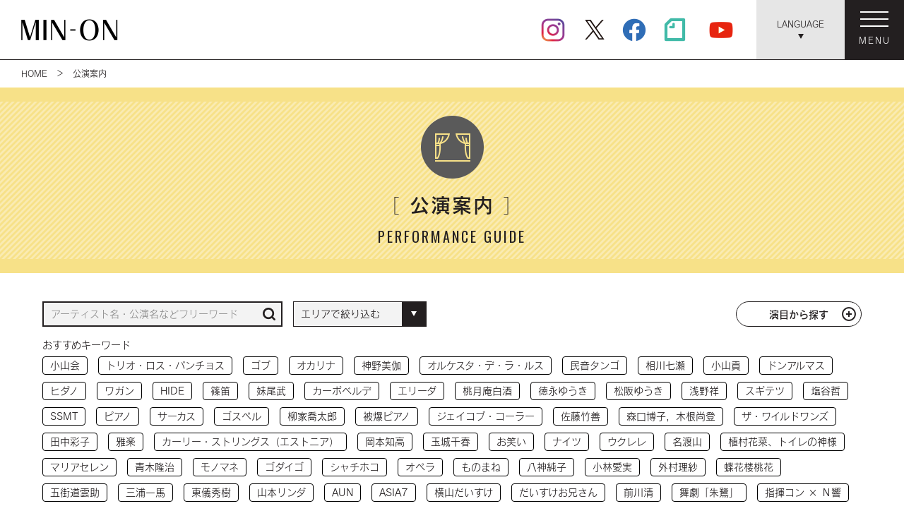

--- FILE ---
content_type: text/html; charset=UTF-8
request_url: https://www.min-on.or.jp/play/calendar.html?keyword=57&calendar=2022-12
body_size: 35372
content:
<!DOCTYPE HTML>
<html lang="ja">
<head >
<meta charset="utf-8">
<meta http-equiv="X-UA-Compatible" content="IE=edge">
<title>公演案内 カレンダー｜一般財団法人 民主音楽協会</title>
<meta name="description" content="民音の公式サイトです。私たちは音楽芸術で&quot;世界&quot;を結び、&quot;地域&quot;を結び、&quot;世代&quot;を結び、友好の輪を広げながら、音楽を「平和の力」に、感動を「生きる力」に、希望あふれる人間文化の交流の場を提供してまいります。">
<meta name="keywords" content="学校コンサート,キッズフェスタ,音楽博物館,体験学習音楽会,東京国際指揮者コンクール,民音研究所,留学生音楽祭,タンゴ,文化交流,創立者池田大作先生,中国">
<link rel="icon" href="/common/img/favicon.ico">
<link rel="apple-touch-icon" sizes="180x180" href="/common/img/apple-touch-icon-180x180.png">
<link rel="stylesheet" href="/common/css/reset.css">
<link rel="stylesheet" href="/common/css/font-awesome.min.css">
<link rel="stylesheet" href="/common/css/style.css?181228">
<link rel="stylesheet" href="/common/css/animate.css">
<link rel="stylesheet" href="/common/css/jquery.fancybox.min.css">
<link rel="stylesheet" href="/common/css/slick.css">
<link href="https://fonts.googleapis.com/icon?family=Material+Icons" rel="stylesheet">
<link href="https://fonts.googleapis.com/css?family=Oswald:300,400,600,700" rel="stylesheet">
<script type="text/javascript" src="//webfont.fontplus.jp/accessor/script/fontplus.js?mi1Qrr4mh9c%3D&box=jHsDJ5sq~rc%3D&aa=1&ab=2" charset="utf-8"></script>
<script src="/common/js/jquery-3.3.1.min.js"></script>
<script src="/common/js/common.js"></script>
<script src="/common/js/footerFixed.js"></script>
<script src="/common/js/heightFixed.js"></script>
<script src="/common/js/jquery.fancybox.min.js"></script>
<script src="/common/js/slick.js"></script>
<script src="/common/js/js.cookie.js"></script>
<script src="/common/js/yubinbango.js"></script>
<script src="/common/js/jquery.lazyload.min.js"></script>
<script src="/common/js/countUp.min.js"></script>
<!--[if lt IE 9]>
<script src="/common/js/html5shiv.min.js"></script>
<script src="/common/js/jquery-1.12.4.min.js"></script>
<![endif]-->
<script src="js/play.js"></script>

<!-- Google Tag Manager -->
<script>(function(w,d,s,l,i){w[l]=w[l]||[];w[l].push({'gtm.start':
new Date().getTime(),event:'gtm.js'});var f=d.getElementsByTagName(s)[0],
j=d.createElement(s),dl=l!='dataLayer'?'&l='+l:'';j.async=true;j.src=
'https://www.googletagmanager.com/gtm.js?id='+i+dl;f.parentNode.insertBefore(j,f);
})(window,document,'script','dataLayer','GTM-PR58GTG');</script>
<!-- End Google Tag Manager -->

</head>

<body id="play">

<!-- Google Tag Manager (noscript) -->
<noscript><iframe src="https://www.googletagmanager.com/ns.html?id=GTM-PR58GTG"
height="0" width="0" style="display:none;visibility:hidden"></iframe></noscript>
<!-- End Google Tag Manager (noscript) -->

<div id="navBg"></div>
<header id="header">
	<div id="headerMain" class="clearfix">
		<h1><a class="over" href="/">
			<img class="pc" src="/common/img/logo01.gif" alt="MIN-ON 一般財団法人 民主音楽協会">
			<img class="spInline" src="/common/img/logo01_sp.gif" alt="MIN-ON 一般財団法人 民主音楽協会" width="99" height="22">
		</a></h1>
		<div id="headerBtnWrapper" class="clearfix">
			<div id="languageBtnWrapper">
				<a id="languageBtn" class="over tdN" href="#" onclick="return false;"><span>LANGUAGE<br></span></a>
				<ul id="languageList">
					<li><a href="https://www.min-on.org/" class="over tdN">English</a></li>
					<li><a href="https://www.min-on.org/fr/" class="over tdN">Français</a></li>
					<li><a href="https://www.min-on.org/es/" class="over tdN">Español</a></li>
					<li><a href="https://www.min-on.org/ko/" class="over tdN">한국어</a></li>
					<li><a href="https://www.min-on.org/zh-hans/" class="over tdN">简体中文</a></li>
					<li><a href="https://www.min-on.org/zh-hant/" class="over tdN">繁體中文</a></li>
				</ul>
			</div>
			<a id="menuBtn" class="over tdN" href="#" onclick="return false;">
				<span>
					<span id="menuBtnIcon">
						<span></span>
						<span></span>
						<span></span>
					</span>
					<span id="menuBtnOpenTxt">MENU</span>
					<span id="menuBtnCloseTxt">CLOSE</span>
				</span>
			</a>
		</div>
		<div id="headerSns">
			<a class="over" href="https://www.instagram.com/min_on_official/" target="_blank">
				<img class="pc" src="/common/img/sns01.png" alt="Instagram">
				<img class="sp" src="/common/img/sns01_sp.png" alt="Instagram" width="27.5">
			</a>
			<a id="hd_twitter" class="over" href="https://twitter.com/minon_official/" target="_blank">
				<img src="/common/img/sns08.svg" alt="X" width="28" height="28"/>
			</a>
			<a class="over" href="https://www.facebook.com/MinOnConcertAssociation/" target="_blank">
				<img class="pc" src="/common/img/sns02.png" alt="Facebook">
				<img class="sp" src="/common/img/sns02_sp.png" alt="Facebook" width="22.5">
			</a>
			<a class="over pc" href="https://note.com/min_on/" target="_blank">
				<img class="pc" src="/common/img/sns00.png" alt="note">
			</a>
			<a class="over" href="https://www.youtube.com/channel/UCpRUH9jeJvYVjef7tklWQ-Q" target="_blank">
				<img class="pc" src="/common/img/sns03.png" alt="YouTube">
				<img class="sp" src="/common/img/sns03_sp.png" alt="YouTube" width="23.125">
			</a>
		</div>
	</div>
	<nav id="headerNav">
		<div id="headerNavWrapper">
			<div>
				<ul>
					<li><a class="over" href="/topics/"><img class="pc" src="/common/img/icon18.png" alt=""><img class="spInline" src="/common/img/icon18_sp.png" alt="" width="38" height="38"><span>NEWS</span></a></li>
					<li class="group">
						<a class="over" href="/#secPerformance"><img class="pc" src="/common/img/icon19.png" alt=""><img class="spInline" src="/common/img/icon19_sp.png" alt="" width="38" height="38"><span>公演案内</span></a>
						<ul>
							<li><a class="over" href="/play/">演目から探す</a></li>
							<li><a class="over" href="/play/calendar.html">カレンダーから探す</a></li>
							<li><a class="over" href="/play/past.html">これまでの公演</a></li>
						</ul>
					</li>
					<li class="group">
						<a class="over" href="/#secAbout"><img class="pc" src="/common/img/icon20.png" alt=""><img class="spInline" src="/common/img/icon20_sp.png" alt="" width="38" height="38"><span>民音について</span></a>
						<ul>
							<li><a class="over" href="/about/vision.html">民音がめざすもの</a></li>
							<li><a class="over" href="/about/outline.html">団体概要・センター</a></li>
							<li><a class="over" href="/history/years_history.html">民音のあゆみ</a></li>
						</ul>
					</li>
				</ul>
				<ul>
				</ul>
			</div>
			<div>
				<ul>
					<li class="group">
						<a class="over" href="/#outreachWrapper"><img class="pc" src="/common/img/icon21.png" alt=""><img class="spInline" src="/common/img/icon21_sp.png" alt="" width="38" height="38"><span>社会貢献</span></a>
						<ul>
							<li><a class="over" href="/outreach/museum.html">民音音楽博物館</a></li>
							<li><a class="over" href="/outreach/lectures.html">文化講演会</a></li>
							<li><a class="over" href="/outreach/momri.html">民音音楽博物館付属<br>民音研究所</a></li>
							<li><a class="over" href="/outreach/competititons.html">東京国際指揮者コンクール</a></li>
							<li><a class="over" href="/outreach/school_concerts.html">学校コンサート</a></li>
							<li><a class="over" href="/outreach/kids_festa.html">キッズフェスタ</a></li>
							<li><a class="over" href="/outreach/workshops.html">親子のための体験学習・音楽会</a></li>
							<li><a class="over" href="/outreach/international_students.html">留学生音楽祭</a></li>
							<li><a class="over" href="/outreach/overseas.html">海外派遣</a></li>
							<li><a class="over" href="/about/sustaining_members.html">法人賛助会員制度について</a></li>
						</ul>
					</li>
				</ul>
			</div>
			<div>
				<ul>
					<li class="group">
						<a class="over" href="/#secRecommend"><img class="pc" src="/common/img/icon22.png" alt=""><img class="spInline" src="/common/img/icon22_sp.png" alt="" width="38" height="38"><span>おすすめコンテンツ</span></a>
						<ul>
							<li><a class="over" href="/exchange/years_exchange.html">文化交流112ヵ国・地域</a></li>
							<li><a class="over" href="/music_journey/">MIN-ONミュージック・ジャーニー</a></li>
							<li><a class="over" href="/concert_reviews/">Concert Reviews</a></li>
							<li><a class="over" href="/quarterly/">広報誌「みんおんクォータリー」</a></li>
							<li><a class="over" href="javascript:openSubWin('/kids/','950','615')">民音キッズ</a></li>
							<li><a class="over" href="/museum/">ミュージアムショップ</a></li>
							<li><a class="over" href="/history/">History of MIN-ON</a></li>
							<!--<li><a class="over" href="#">MOMRIジャーナル</a></li>-->
						</ul>
					</li>
				</ul>
			</div>
			<div>
				<ul>
					<li class="group">
						<a class="over" href="/#secLink"><img class="pc" src="/common/img/icon23.png" alt=""><img class="spInline" src="/common/img/icon23_sp.png" alt="" width="38" height="38"><span>関連サイト</span></a>
						<ul>
							<li><a class="over" href="https://www.conductingtokyo.org/" target="_blank"><span class="vaM">東京国際指揮者コンクール&nbsp;</span><img class="pc vaM" src="/common/img/icon24.gif" alt=""><img class="spInline vaM" src="/common/img/icon24_sp.gif" alt="" width="11" height="10"></a></li>
							<li><a class="over" href="https://museum.min-on.or.jp/" target="_blank"><span class="vaM">民音音楽博物館&nbsp;</span><img class="pc vaM" src="/common/img/icon24.gif" alt=""><img class="spInline vaM" src="/common/img/icon24_sp.gif" alt="" width="11" height="10"></a></li>
							<li><a class="over" href="https://tango.min-on.or.jp/" target="_blank"><span class="vaM">民音タンゴ・シリーズ&nbsp;</span><img class="pc vaM" src="/common/img/icon24.gif" alt=""><img class="spInline vaM" src="/common/img/icon24_sp.gif" alt="" width="11" height="10"></a></li>
							<li><a class="over" href="https://china.min-on.or.jp/" target="_blank"><span class="vaM">民音：中国企画シリーズ&nbsp;</span><img class="pc vaM" src="/common/img/icon24.gif" alt=""><img class="spInline vaM" src="/common/img/icon24_sp.gif" alt="" width="11" height="10"></a></li>
							<li><a class="over" href="https://kids.min-on.or.jp/" target="_blank"><span class="vaM">民音キッズプロジェクト&nbsp;</span><img class="pc vaM" src="/common/img/icon24.gif" alt=""><img class="spInline vaM" src="/common/img/icon24_sp.gif" alt="" width="11" height="10"></a></li>
							<li><a class="over" href="https://www.min-on-plaza.com/" target="_blank"><span class="vaM">ネットショップ「みんおんプラザ」&nbsp;</span><img class="pc vaM" src="/common/img/icon24.gif" alt=""><img class="spInline vaM" src="/common/img/icon24_sp.gif" alt="" width="11" height="10"></a></li>
							<li><a class="over" href="https://institute.min-on.org/" target="_blank"><span class="vaM">民音音楽博物館付属<br>民音研究所&nbsp;</span><img class="pc vaM" src="/common/img/icon24.gif" alt=""><img class="spInline vaM" src="/common/img/icon24_sp.gif" alt="" width="11" height="10"></a></li>
						</ul>
					</li>
				</ul>
			</div>
			<div>
				<ul>
					<li><a class="over" href="/inquiry/">お問い合わせ</a></li>
					<!--<li><a class="over" href="#">サイトマップ</a></li>-->
					<li><a class="over" href="/privacy/">プライバシーポリシー</a></li>
					<li class="sp select05">
						<select onchange="location.href=value;">
							<option value="#">LANGUAGE</option>
							<option value="https://www.min-on.org/">English</option>
							<option value="https://www.min-on.org/fr/">Français</option>
							<option value="https://www.min-on.org/es/">Español</option>
							<option value="https://www.min-on.org/ko/">한국어</option>
							<option value="https://www.min-on.org/zh-hans/">简体中文</option>
							<option value="https://www.min-on.org/zh-hant/">繁體中文</option>
						</select>
					</li>
					<li>
						<form class="searchForm" action="/search/" method="get">
							<input class="sbox" name="q" type="text" placeholder="検索"/>
							<button type="submit" class="sbtn over"></button>
						</form>
					</li>
					<li>
						<div class="snsBox_menu flexAlign">
							<a class="over" href="https://www.instagram.com/min_on_official/" target="_blank">
								<img src="/common/img/sns04.png" alt="Instagram">
							</a>
							<a class="over" href="https://twitter.com/minon_official/" target="_blank">
								<img src="/common/img/sns09.svg" alt="X" width="40" height="40">
							</a>
							<a class="over" href="https://www.facebook.com/MinOnConcertAssociation/" target="_blank">
								<img src="/common/img/sns05.png" alt="Facebook">
							</a>
							<a class="over" href="https://note.com/min_on/" target="_blank">
								<img src="/common/img/sns07.png" alt="note">
							</a>
							<a class="over" href="https://www.youtube.com/channel/UCpRUH9jeJvYVjef7tklWQ-Q" target="_blank">
								<img src="/common/img/sns06.png" alt="YouTube">
							</a>
						</div>
					</li>
				</ul>
			</div>
		</div>
	</nav>
</header><main><div id="pankuzu">
	<p>
		<a href="../" class="over">HOME</a>　＞　公演案内
	</p>
</div>

<div class="h2Wrapper">
	<h2 class="h2Title">
		<img class="pc" src="/common/img/icon07.png" alt="公演案内"><img class="spInline" src="/common/img/icon07_sp.png" alt="公演案内" width="67" height="67"><br>
		<span class="fwL">［</span> 公演案内 <span class="fwL">］</span><br>
		<span class="ffOswald">PERFORMANCE GUIDE</span>
	</h2>
</div>

<section id="secPerformanceList">
	<div id="searchWrapper">
		<form method="GET" action="./calendar.html">
			<input type="hidden" name="calendar" value="2022-12">
			<div id="freeword">
				<input name="freeword" class="input01" type="text" placeholder="アーティスト名・公演名などフリーワード" value="">
				<button type="submit">
					<img class="pc" src="/common/img/icon15.png" alt="">
					<img class="spInline" src="/common/img/icon15_sp.png" alt="" width="18" height="18">
				</button>
			</div>
			<div id="areaSelect" class="select01">
				<select name="pref">
					<option value="">エリアで絞り込む</option>
											<option value="04" >北海道</option>
											<option value="06" >青森県</option>
											<option value="07" >岩手県</option>
											<option value="05" >宮城県</option>
											<option value="08" >秋田県</option>
											<option value="09" >山形県</option>
											<option value="10" >福島県</option>
											<option value="13" >茨城県</option>
											<option value="14" >栃木県</option>
											<option value="15" >群馬県</option>
											<option value="11" >埼玉県</option>
											<option value="12" >千葉県</option>
											<option value="01" >東京都</option>
											<option value="16" >神奈川県</option>
											<option value="19" >新潟県</option>
											<option value="20" >富山県</option>
											<option value="21" >石川県</option>
											<option value="31" >福井県</option>
											<option value="02" >山梨県</option>
											<option value="18" >長野県</option>
											<option value="23" >岐阜県</option>
											<option value="17" >静岡県</option>
											<option value="22" >愛知県</option>
											<option value="24" >三重県</option>
											<option value="27" >滋賀県</option>
											<option value="26" >京都府</option>
											<option value="25" >大阪府</option>
											<option value="28" >兵庫県</option>
											<option value="29" >奈良県</option>
											<option value="30" >和歌山県</option>
											<option value="33" >鳥取県</option>
											<option value="34" >島根県</option>
											<option value="35" >岡山県</option>
											<option value="32" >広島県</option>
											<option value="36" >山口県</option>
											<option value="39" >香川県</option>
											<option value="38" >徳島県</option>
											<option value="37" >愛媛県</option>
											<option value="40" >高知県</option>
											<option value="41" >福岡県</option>
											<option value="42" >佐賀県</option>
											<option value="43" >長崎県</option>
											<option value="44" >熊本県</option>
											<option value="45" >大分県</option>
											<option value="46" >宮崎県</option>
											<option value="47" >鹿児島県</option>
											<option value="48" >沖縄県</option>
									</select>
			</div>
			<a class="btn08" href="./">演目から探す</a>
		</form>
		<script>
			$("#areaSelect select").change(function(){
				$(this).closest("form").submit();
			});
		</script>
	</div>
	<div id="tagWrapper">
		<p>おすすめキーワード</p>
		<ul class="tagList">
												<li><a href="./calendar.html?keyword=104&calendar=2022-12">小山会</a></li>
																<li><a href="./calendar.html?keyword=112&calendar=2022-12">トリオ・ロス・パンチョス</a></li>
																<li><a href="./calendar.html?keyword=111&calendar=2022-12">ゴブ</a></li>
																<li><a href="./calendar.html?keyword=110&calendar=2022-12">オカリナ</a></li>
																<li><a href="./calendar.html?keyword=109&calendar=2022-12">神野美伽</a></li>
																<li><a href="./calendar.html?keyword=108&calendar=2022-12">オルケスタ・デ・ラ・ルス</a></li>
																<li><a href="./calendar.html?keyword=107&calendar=2022-12">民音タンゴ</a></li>
																<li><a href="./calendar.html?keyword=106&calendar=2022-12">相川七瀬</a></li>
																<li><a href="./calendar.html?keyword=105&calendar=2022-12">小山貢</a></li>
																<li><a href="./calendar.html?keyword=113&calendar=2022-12">ドンアルマス</a></li>
																<li><a href="./calendar.html?keyword=103&calendar=2022-12">ヒダノ</a></li>
																<li><a href="./calendar.html?keyword=102&calendar=2022-12">ワガン</a></li>
																<li><a href="./calendar.html?keyword=101&calendar=2022-12">HIDE</a></li>
																<li><a href="./calendar.html?keyword=100&calendar=2022-12">篠笛</a></li>
																<li><a href="./calendar.html?keyword=99&calendar=2022-12">妹尾武</a></li>
																<li><a href="./calendar.html?keyword=98&calendar=2022-12">カーボベルデ</a></li>
																<li><a href="./calendar.html?keyword=97&calendar=2022-12">エリーダ</a></li>
																<li><a href="./calendar.html?keyword=121&calendar=2022-12">桃月庵白酒</a></li>
																<li><a href="./calendar.html?keyword=129&calendar=2022-12">徳永ゆうき</a></li>
																<li><a href="./calendar.html?keyword=128&calendar=2022-12">松阪ゆうき</a></li>
																<li><a href="./calendar.html?keyword=127&calendar=2022-12">浅野祥</a></li>
																<li><a href="./calendar.html?keyword=126&calendar=2022-12">スギテツ</a></li>
																<li><a href="./calendar.html?keyword=125&calendar=2022-12">塩谷哲</a></li>
																<li><a href="./calendar.html?keyword=124&calendar=2022-12">SSMT</a></li>
																<li><a href="./calendar.html?keyword=123&calendar=2022-12">ピアノ</a></li>
																<li><a href="./calendar.html?keyword=122&calendar=2022-12">サーカス</a></li>
																<li><a href="./calendar.html?keyword=96&calendar=2022-12">ゴスペル</a></li>
																<li><a href="./calendar.html?keyword=120&calendar=2022-12">柳家喬太郎</a></li>
																<li><a href="./calendar.html?keyword=119&calendar=2022-12">被爆ピアノ</a></li>
																<li><a href="./calendar.html?keyword=118&calendar=2022-12">ジェイコブ・コーラー</a></li>
																<li><a href="./calendar.html?keyword=117&calendar=2022-12">佐藤竹善</a></li>
																<li><a href="./calendar.html?keyword=116&calendar=2022-12">森口博子，木根尚登</a></li>
																<li><a href="./calendar.html?keyword=115&calendar=2022-12">ザ・ワイルドワンズ</a></li>
																<li><a href="./calendar.html?keyword=114&calendar=2022-12">田中彩子</a></li>
																<li><a href="./calendar.html?keyword=95&calendar=2022-12">雅楽</a></li>
																<li><a href="./calendar.html?keyword=67&calendar=2022-12">カーリー・ストリングス（エストニア）</a></li>
																<li><a href="./calendar.html?keyword=68&calendar=2022-12">岡本知高</a></li>
																<li><a href="./calendar.html?keyword=69&calendar=2022-12">玉城千春</a></li>
																<li><a href="./calendar.html?keyword=70&calendar=2022-12">お笑い</a></li>
																<li><a href="./calendar.html?keyword=71&calendar=2022-12">ナイツ</a></li>
																<li><a href="./calendar.html?keyword=72&calendar=2022-12">ウクレレ</a></li>
																<li><a href="./calendar.html?keyword=73&calendar=2022-12">名渡山</a></li>
																<li><a href="./calendar.html?keyword=74&calendar=2022-12">植村花菜、トイレの神様</a></li>
																<li><a href="./calendar.html?keyword=75&calendar=2022-12">マリアセレン</a></li>
																<li><a href="./calendar.html?keyword=76&calendar=2022-12">青木隆治</a></li>
																<li><a href="./calendar.html?keyword=77&calendar=2022-12">モノマネ</a></li>
																<li><a href="./calendar.html?keyword=78&calendar=2022-12">ゴダイゴ</a></li>
																<li><a href="./calendar.html?keyword=79&calendar=2022-12">シャチホコ</a></li>
																<li><a href="./calendar.html?keyword=80&calendar=2022-12">オペラ</a></li>
																<li><a href="./calendar.html?keyword=82&calendar=2022-12">ものまね</a></li>
																<li><a href="./calendar.html?keyword=94&calendar=2022-12">八神純子</a></li>
																<li><a href="./calendar.html?keyword=93&calendar=2022-12">小林愛実</a></li>
																<li><a href="./calendar.html?keyword=92&calendar=2022-12">外村理紗</a></li>
																<li><a href="./calendar.html?keyword=91&calendar=2022-12">蝶花楼桃花</a></li>
																<li><a href="./calendar.html?keyword=90&calendar=2022-12">五街道雲助</a></li>
																<li><a href="./calendar.html?keyword=89&calendar=2022-12">三浦一馬</a></li>
																<li><a href="./calendar.html?keyword=88&calendar=2022-12">東儀秀樹</a></li>
																<li><a href="./calendar.html?keyword=87&calendar=2022-12">山本リンダ</a></li>
																<li><a href="./calendar.html?keyword=86&calendar=2022-12">AUN</a></li>
																<li><a href="./calendar.html?keyword=85&calendar=2022-12">ASIA7</a></li>
																<li><a href="./calendar.html?keyword=84&calendar=2022-12">横山だいすけ</a></li>
																<li><a href="./calendar.html?keyword=83&calendar=2022-12">だいすけお兄さん</a></li>
																<li><a href="./calendar.html?keyword=81&calendar=2022-12">前川清</a></li>
																<li><a href="./calendar.html?keyword=32&calendar=2022-12">舞劇「朱鷺」</a></li>
																<li><a href="./calendar.html?keyword=66&calendar=2022-12">指揮コン × Ｎ響</a></li>
																<li><a href="./calendar.html?keyword=65&calendar=2022-12">カナダ スティーブ・バラカット</a></li>
																<li><a href="./calendar.html?keyword=17&calendar=2022-12">クラシック</a></li>
																<li><a href="./calendar.html?keyword=16&calendar=2022-12">落語・お笑い</a></li>
									</ul>
	</div>

	<ul id="calendarList">
		<li class="prev">
			<a href="./calendar.html?calendar=2022-11&keyword=57" class="over">
				<div>
					<img class="pc" src="img/icon_play05.png" alt=""><img class="spInline" src="img/icon_play05_sp.png" alt="" width="11" height="20">
				</div>
				<div>
					<span class="year">2022年</span><br>
					<span class="month">11<span>月</span></span>
				</div>
			</a>
		</li>
		<li class="now">
			<span class="year">2022年</span><br>
			<span class="month">12<span>月</span></span>
		</li>
		<li class="next">
			<a href="./calendar.html?calendar=2023-01&keyword=57" class="over">
				<div>
					<span class="year">2023年</span><br>
					<span class="month">01<span>月</span></span>
				</div>
				<div>
					<img class="pc" src="img/icon_play05.png" alt=""><img class="spInline" src="img/icon_play05_sp.png" alt="" width="11" height="20">
				</div>
			</a>
		</li>
	</ul>

	<ul id="performanceCalendarList">
			</ul>

	<ul class="pager">
			</ul>
</section></main>
<footer id="footer">
	<div id="sdgs">
		<a class="over" href="https://www.mofa.go.jp/mofaj/gaiko/oda/sdgs/about/" target="_blank">
			<img class="pc" src="/common/img/banner01.gif" alt="SUSTAINABLE DEVELOPMENT GOALS">
			<img class="spInline" src="/common/img/banner01_sp.gif" alt="SUSTAINABLE DEVELOPMENT GOALS" width="230" height="45">
			<span>
				民音は、「音楽で人々の心と心を結ぶ」との創立理念を基に、音楽をはじめとした芸術運動を通して世界各国との文化交流を推進し、「SDGs（エスディージーズ／持続可能な開発目標）」の達成に向けて貢献して参ります。
			</span>
		</a>
	</div>
	<nav id="footerNav">
		<div id="footerNavWrapper">
			<div>
				<a id="footerLogo" class="over" href="/">
					<img class="pc" src="/common/img/logo02.png" alt="MIN-ON 一般財団法人 民主音楽協会">
					<img class="spInline" src="/common/img/logo02_sp.png" alt="MIN-ON 一般財団法人 民主音楽協会" width="132" height="78">
				</a>
				<ul class="pc">
					<li><a class="over" href="/inquiry/">お問い合わせ</a></li>
					<!--<li><a class="over" href="#">サイトマップ</a></li>-->
					<li><a class="over" href="/privacy/">プライバシーポリシー</a></li>
					<li>
						<form class="searchForm" action="/search/" method="get">
							<input class="sbox" name="q" type="text" placeholder="検索"/>
							<button type="submit" class="sbtn over"></button>
						</form>
					</li>
				</ul>
			</div>
			<div>
				<ul>
					<li><a class="over" href="/topics/"><img class="pc" src="/common/img/icon18.png" alt=""><img class="spInline" src="/common/img/icon18_sp.png" alt="" width="38" height="38"><span>NEWS</span></a></li>
					<li class="group">
						<a class="over" href="/#secPerformance"><img class="pc" src="/common/img/icon19.png" alt=""><img class="spInline" src="/common/img/icon19_sp.png" alt="" width="38" height="38"><span>公演案内</span></a>
						<ul>
							<li><a class="over" href="/play/">演目から探す</a></li>
							<li><a class="over" href="/play/calendar.html">カレンダーから探す</a></li>
							<li><a class="over" href="/play/past.html">これまでの公演</a></li>
						</ul>
					</li>
					<li class="group">
						<a class="over" href="/#secAbout"><img class="pc" src="/common/img/icon20.png" alt=""><img class="spInline" src="/common/img/icon20_sp.png" alt="" width="38" height="38"><span>民音について</span></a>
						<ul>
							<li><a class="over" href="/about/vision.html">民音がめざすもの</a></li>
							<li><a class="over" href="/about/outline.html">団体概要・センター</a></li>
							<li><a class="over" href="/history/years_history.html">民音のあゆみ</a></li>
						</ul>
					</li>
				</ul>
				<ul>
				</ul>
			</div>
			<div>
				<ul>
					<li class="group">
						<a class="over" href="/#outreachWrapper"><img class="pc" src="/common/img/icon21.png" alt=""><img class="spInline" src="/common/img/icon21_sp.png" alt="" width="38" height="38"><span>社会貢献</span></a>
						<ul>
							<li><a class="over" href="/outreach/museum.html">民音音楽博物館</a></li>
							<li><a class="over" href="/outreach/lectures.html">文化講演会</a></li>
							<li><a class="over" href="/outreach/momri.html">民音音楽博物館付属<br>民音研究所</a></li>
							<li><a class="over" href="/outreach/competititons.html">東京国際指揮者コンクール</a></li>
							<li><a class="over" href="/outreach/school_concerts.html">学校コンサート</a></li>
							<li><a class="over" href="/outreach/kids_festa.html">キッズフェスタ</a></li>
							<li><a class="over" href="/outreach/workshops.html">親子のための体験学習・音楽会</a></li>
							<li><a class="over" href="/outreach/international_students.html">留学生音楽祭</a></li>
							<li><a class="over" href="/outreach/overseas.html">海外派遣</a></li>
							<li><a class="over" href="/about/sustaining_members.html">法人賛助会員制度について</a></li>
						</ul>
					</li>
				</ul>
			</div>
			<div>
				<ul>
					<li class="group">
						<a class="over" href="/#secRecommend"><img class="pc" src="/common/img/icon22.png" alt=""><img class="spInline" src="/common/img/icon22_sp.png" alt="" width="38" height="38"><span>おすすめコンテンツ</span></a>
						<ul>
							<li><a class="over" href="/exchange/years_exchange.html">文化交流112ヵ国・地域</a></li>
							<li><a class="over" href="/music_journey/">MIN-ONミュージック・ジャーニー</a></li>
							<li><a class="over" href="/concert_reviews/">Concert Reviews</a></li>
							<li><a class="over" href="/quarterly/">広報誌「みんおんクォータリー」</a></li>
							<li><a class="over" href="javascript:openSubWin('/kids/','950','615')">民音キッズ</a></li>
							<li><a class="over" href="/museum/">ミュージアムショップ</a></li>
							<li><a class="over" href="/history/">History of MIN-ON</a></li>
							<!--<li><a class="over" href="#">MOMRIジャーナル</a></li>-->
						</ul>
					</li>
				</ul>
			</div>
			<div>
				<ul>
					<li class="group">
						<a class="over" href="/#secLink"><img class="pc" src="/common/img/icon23.png" alt=""><img class="spInline" src="/common/img/icon23_sp.png" alt="" width="38" height="38"><span>関連サイト</span></a>
						<ul>
							<li><a class="over" href="https://www.conductingtokyo.org/" target="_blank"><span class="vaM">東京国際指揮者コンクール&nbsp;</span><img class="pc vaM" src="/common/img/icon24.gif" alt=""><img class="spInline vaM" src="/common/img/icon24_sp.gif" alt="" width="11" height="10"></a></li>
							<li><a class="over" href="https://museum.min-on.or.jp/" target="_blank"><span class="vaM">民音音楽博物館&nbsp;</span><img class="pc vaM" src="/common/img/icon24.gif" alt=""><img class="spInline vaM" src="/common/img/icon24_sp.gif" alt="" width="11" height="10"></a></li>
							<li><a class="over" href="https://tango.min-on.or.jp/" target="_blank"><span class="vaM">民音タンゴ・シリーズ&nbsp;</span><img class="pc vaM" src="/common/img/icon24.gif" alt=""><img class="spInline vaM" src="/common/img/icon24_sp.gif" alt="" width="11" height="10"></a></li>
							<li><a class="over" href="https://china.min-on.or.jp/" target="_blank"><span class="vaM">民音：中国企画シリーズ&nbsp;</span><img class="pc vaM" src="/common/img/icon24.gif" alt=""><img class="spInline vaM" src="/common/img/icon24_sp.gif" alt="" width="11" height="10"></a></li>
							<li><a class="over" href="https://kids.min-on.or.jp/" target="_blank"><span class="vaM">民音キッズプロジェクト&nbsp;</span><img class="pc vaM" src="/common/img/icon24.gif" alt=""><img class="spInline vaM" src="/common/img/icon24_sp.gif" alt="" width="11" height="10"></a></li>
							<li><a class="over" href="https://www.min-on-plaza.com/" target="_blank"><span class="vaM">ネットショップ「みんおんプラザ」&nbsp;</span><img class="pc vaM" src="/common/img/icon24.gif" alt=""><img class="spInline vaM" src="/common/img/icon24_sp.gif" alt="" width="11" height="10"></a></li>
							<li><a class="over" href="https://institute.min-on.org/" target="_blank"><span class="vaM">民音音楽博物館付属<br>民音研究所&nbsp;</span><img class="pc vaM" src="/common/img/icon24.gif" alt=""><img class="spInline vaM" src="/common/img/icon24_sp.gif" alt="" width="11" height="10"></a></li>
							<li>
								<div class="pc snsBox_footer flexAlign">
									<a class="over" href="https://www.instagram.com/min_on_official/" target="_blank">
										<img src="/common/img/sns04.png" alt="Instagram">
									</a>
									<a class="over" href="https://twitter.com/minon_official/" target="_blank">
										<img src="/common/img/sns09.svg" alt="X" width="40" height="40">
									</a>
									<a class="over" href="https://www.facebook.com/MinOnConcertAssociation/" target="_blank">
										<img src="/common/img/sns05.png" alt="Facebook">
									</a>
									<a class="over" href="https://note.com/min_on/" target="_blank">
										<img src="/common/img/sns07.png" alt="note">
									</a>
									<a class="over" href="https://www.youtube.com/channel/UCpRUH9jeJvYVjef7tklWQ-Q" target="_blank">
										<img src="/common/img/sns06.png" alt="YouTube">
									</a>
								</div>
							</li>
						</ul>
					</li>
				</ul>
			</div>
			<div class="sp">
				<ul>
					<li><a class="over" href="/inquiry/">お問い合わせ</a></li>
					<!--<li><a class="over" href="#">サイトマップ</a></li>-->
					<li><a class="over" href="/privacy/">プライバシーポリシー</a></li>
					<li>
						<form class="searchForm" action="/search/" method="get">
							<input class="sbox" name="q" type="text" placeholder="検索"/>
							<button type="submit" class="sbtn over"></button>
						</form>
					</li>
				</ul>
			</div>
			<div class="spFlex snsBox_footer">
				<a class="over" href="https://www.instagram.com/min_on_official/" target="_blank">
					<img src="/common/img/sns04_sp.png" alt="Instagram" width="37.5">
				</a>
				<a class="over" href="https://twitter.com/minon_official/" target="_blank">
					<img src="/common/img/sns09.svg" alt="X" width="40" height="40">
				</a>
				<a class="over" href="https://www.facebook.com/MinOnConcertAssociation/" target="_blank">
					<img src="/common/img/sns05_sp.png" alt="Facebook" width="37.5">
				</a>
				<a class="over" href="https://note.com/min_on/" target="_blank">
					<img src="/common/img/sns07_sp.png" alt="note" width="37.5">
				</a>
				<a class="over" href="https://www.youtube.com/channel/UCpRUH9jeJvYVjef7tklWQ-Q" target="_blank">
					<img src="/common/img/sns06_sp.png" alt="YouTube" width="37.5">
				</a>
			</div>
		</div>
	</nav>
	<div id="footerCopyright">
		<small class="fwDB">Copyright(C) MIN-ON CONCERT ASSOCIATION<br class="spInline"> ALL RIGHTS RESERVED.</small>
	</div>
	<a id="footerPagetop" class="scroll fwDB" href="#header">
		<img class="pc" src="/common/img/icon11.png" alt=""><img class="spInline" src="/common/img/icon11_sp.png" alt="" width="22" height="12"><br>PAGE TOP
	</a>
</footer>

</body>
</html>

--- FILE ---
content_type: image/svg+xml
request_url: https://www.min-on.or.jp/common/img/sns08.svg
body_size: 627
content:
<?xml version="1.0" encoding="utf-8"?>
<!-- Generator: Adobe Illustrator 28.1.0, SVG Export Plug-In . SVG Version: 6.00 Build 0)  -->
<svg version="1.1" id="レイヤー_1" xmlns="http://www.w3.org/2000/svg" xmlns:xlink="http://www.w3.org/1999/xlink" x="0px"
	 y="0px" width="28px" height="28px" viewBox="0 0 28 28" enable-background="new 0 0 28 28" xml:space="preserve">
<path fill="#231815" d="M16.6,11.86L26.81,0h-2.42l-8.86,10.29L8.46,0H0.3L11,15.57L0.3,28h2.42l9.35-10.87L19.54,28h8.16
	L16.6,11.86L16.6,11.86z M13.3,15.7l-1.08-1.55L3.59,1.82H7.3l6.96,9.95l1.08,1.55l9.05,12.94h-3.71L13.3,15.7L13.3,15.7z"/>
</svg>


--- FILE ---
content_type: application/javascript
request_url: https://www.min-on.or.jp/common/js/common.js
body_size: 5384
content:
var hoverTouch;
var scrollFunc;
var isMobile = false;

function openSubWin(path, w, h){
	newWindow = window.open(path, "subwin", "width=" + w + ",height=" + h + ",scrollbars=yes" + ",resizable=no");
	newWindow.focus();
}

function init(){
	var ua = navigator.userAgent.toLowerCase();

	var isUA = (function(){
		var indexOfKey = function(key){ return (ua.indexOf(key) != -1)? true: false;}
		var o = {};
		o.ie		= indexOfKey("msie");
		o.fx		= indexOfKey("firefox");
		o.chrome	= indexOfKey("chrome");
		o.opera		= indexOfKey("opera");
		o.android	= (indexOfKey("android") && indexOfKey("mobile")) ? true:false;
		o.androidtab= indexOfKey("android");
		o.ipad		= indexOfKey("ipad");
		o.ipod		= indexOfKey("ipod");
		o.iphone	= indexOfKey("iphone");
		if(ua.indexOf('iphone') > -1
			|| ua.indexOf('ipod') > -1
			|| ua.indexOf('ipad') > -1
			|| ua.indexOf('android') > -1
			|| ua.indexOf('windows phone') > -1
			|| ua.indexOf('blackberry') > -1
			|| ua.indexOf('symbian') > -1
		){
			isMobile = true;
		}
		return o;
	})();

	var parentNode = document.getElementsByTagName('head')[0];
	var viewport = {
		withzoom:'width=device-width, initial-scale=1.0',
		android : 'target-densitydpi=medium-dpi,width=375,user-scalable=yes',
		androidtab : 'width=1024,user-scalable=yes',
		ipad	 : 'width=1024,user-scalable=yes',
		iphone  : 'width=375,user-scalable=yes'
	}
	meta = document.createElement('meta');
	meta.setAttribute('name','viewport');

	if( isUA.android ){
		meta.setAttribute('content',viewport.android);
		parentNode.appendChild(meta);
	}else if( isUA.androidtab ){
		meta.setAttribute('content',viewport.androidtab);
		parentNode.appendChild(meta);
	}else if( isUA.ipad ){
		meta.setAttribute('content',viewport.ipad);
		parentNode.appendChild(meta);
	}else if( isUA.ipod || isUA.iphone ){
		meta.setAttribute('content',viewport.iphone);
		parentNode.appendChild(meta);
	}

	if(isMobile){
		hoverTouch = function(elm,func,func2){
			$(document).on("touchstart",elm,func);
			$(document).on("touchend touchcancel",elm,func2);
		}
	}else{
		hoverTouch = function(elm,func,func2){
			$(document).on("mouseenter",elm,func);
			$(document).on("mouseleave",elm,func2);
		}
	}

	scrollFunc = function(elm,func,delay){
		var target = $(elm);
		$(window).on("load scroll",function(){
			var targetPos = $(target).offset().top;
			if ($(window).scrollTop() + $(window).height() / 4 * 3 > targetPos) {
				setTimeout(func,delay);
			}
		});
	}
}
init();

$(function() {
	hoverTouch("a,button,.hover",function(){
		$(this).addClass("hovered");
	},function(){
		$(this).removeClass("hovered");
	});

	hoverTouch("a.over,button.over",function(){
		$(this).stop(false,true).animate({opacity:0.7},200);
	},function(){
		$(this).stop(false,true).animate({opacity:1},200);
	});

	hoverTouch("img.over",function(){
		if(!$(this).attr("data-src-off")){
			$(this).attr("data-src-off", $(this).attr("src"));
		}
		$(this).attr("src", $(this).attr("data-src-on"));
	},function(){
		$(this).attr("src", $(this).attr("data-src-off"));
	});

	
	jQuery.easing.easeInOutCubic = function (x, t, b, c, d) {
		if ((t/=d/2) < 1) return c/2*t*t*t + b;
		return c/2*((t-=2)*t*t + 2) + b;
	};
	$(document).on("click","a.scroll",function(e){
		e.preventDefault();
		var target  = $(this).attr('href');
		var targetY = $(target).offset().top;
		$('html,body').stop().animate(
			{scrollTop: targetY},
			1000,
			'easeInOutCubic'
		);
		return false;
	});

	$(".flexAlign").each(function(){
		var $children = $(this).children();
		var len = $children.length;
		var tag = $children.prop("tagName");
		var emptyCells = [];
		for(var i = 0;i < len;i++){
			emptyCells.push($("<" + tag + ">", { class: "flexDummy" }));
		}
		$(this).append(emptyCells);
	});


	//ヘッダー
	$("#languageBtnWrapper").hover(function(){
		$("#languageList").stop().fadeIn(200);
	},function(){
		$("#languageList").stop().fadeOut(200);
	});

	$("#menuBtn,#navBg").click(function(){
		$("#menuBtn").toggleClass("open");
		$("#navBg").stop().fadeToggle(400);
		$("#headerNav").stop().fadeToggle(400);
	});

	window.onpageshow = function(event) {
		if (event.persisted) {
			if($("#menuBtn").hasClass("open")){
				$("#menuBtn").trigger("click");
			}
		}
	};

	$("#headerNavWrapper .group > a,#footerNavWrapper .group > a").click(function(){
		if (window.matchMedia('(max-width: 768px)').matches) {
			var $group = $(this).closest(".group");
			$group.toggleClass("active");
			$group.find("ul").stop().slideToggle(400);
			return false;
		}
	});

	$(".tinymce table").each(function(){
		var border = $(this).attr("border");
		if(border){
			if($(this).get(0).style.borderStyle == ""){
				$(this).css("border-style","solid");
			}
			$(this).css("border-width",border + "px");
			$(this).find("td,th").each(function(){
				if($(this).get(0).style.borderStyle == ""){
					$(this).css("border-style","solid");
				}
				$(this).css("border-width",border + "px");
			})
		}
		var cellspacing = $(this).attr("cellspacing");
		if(cellspacing){
			$(this).css("border-spacing",cellspacing + "px");
		}
		var cellpadding = $(this).attr("cellpadding");
		if(cellpadding){
			$(this).find("td,th").css("padding",cellpadding + "px");
		}
	});
});


--- FILE ---
content_type: image/svg+xml
request_url: https://www.min-on.or.jp/common/img/sns09.svg
body_size: 714
content:
<?xml version="1.0" encoding="utf-8"?>
<!-- Generator: Adobe Illustrator 28.1.0, SVG Export Plug-In . SVG Version: 6.00 Build 0)  -->
<svg version="1.1" id="レイヤー_1" xmlns="http://www.w3.org/2000/svg" xmlns:xlink="http://www.w3.org/1999/xlink" x="0px"
	 y="0px" width="40px" height="40px" viewBox="0 0 40 40" enable-background="new 0 0 40 40" xml:space="preserve">
<g>
	<circle fill="#FFFFFF" cx="20" cy="20" r="20"/>
</g>
<path fill="#231815" d="M21.98,18.46l7.29-8.47h-1.73l-6.32,7.35l-5.05-7.35h-5.83l7.64,11.12l-7.64,8.88h1.73l6.68-7.77l5.34,7.77
	h5.83L21.98,18.46L21.98,18.46z M19.62,21.21l-0.77-1.11l-6.16-8.81h2.65l4.97,7.11l0.78,1.11l6.46,9.24h-2.65L19.62,21.21
	L19.62,21.21z"/>
</svg>


--- FILE ---
content_type: application/javascript
request_url: https://www.min-on.or.jp/play/js/play.js
body_size: 1298
content:
$(function() {
	$(".infoTable .summary .detailBtn").click(function(){
		$(this).closest(".summary").next(".detail").find(".detailText").stop().slideToggle(400);
		$(this).toggleClass("open");
	});
	//URLのハッシュ値を取得
	var urlHash = location.hash;
	//ハッシュ値があればページ内スクロール
	if(urlHash) {
	  //スクロールを0に戻しておく
	  $('body,html').stop().scrollTop(0);
	  setTimeout(function () {
		//ロード時の処理を待ち、時間差でスクロール実行
		scrollToAnker(urlHash) ;
	  }, 100);
	}
	
	// 関数：スムーススクロール
	// 指定したアンカー(#ID)へアニメーションでスクロール
	function scrollToAnker(hash) {
	  var target = $(hash);
	  var position = target.offset().top;
	  $('body,html').stop().animate({scrollTop:position}, 1000);
	}

	$(".yearWrapper a,.closeBtn").click(function(){
		var $li = $(this).closest("li");
		toggleOpen();

		function toggleOpen(){
			$li.find(".allPics, .nonePics").stop().slideToggle(800,function(){
				if(!$li.find(".yearWrapper a").hasClass("open")){
					$li.find(".animated").removeClass("fadeIn animated");
				}
			});
			$li.find(".yearWrapper a").toggleClass("open");
			$(window).trigger("scroll");
		}
	});
});

